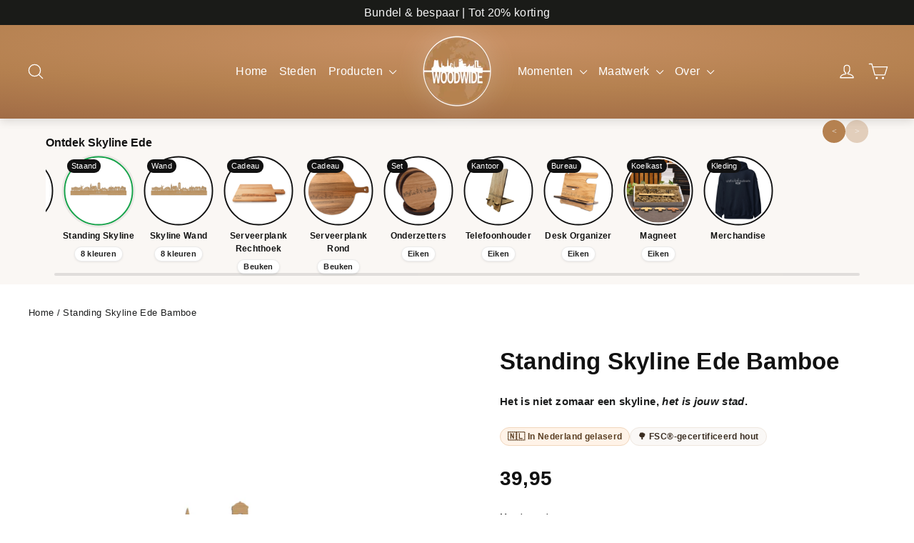

--- FILE ---
content_type: text/plain; charset=utf-8
request_url: https://events.getsitectrl.com/api/v1/events
body_size: 559
content:
{"id":"66f839265110068f","user_id":"66f839265125c236","time":1769004636484,"token":"1769004636.0a84918d4b72057d69927d707a496e09.e83560f76643d9f9fec89cc38a8d410e","geo":{"ip":"18.224.170.201","geopath":"147015:147763:220321:","geoname_id":4509177,"longitude":-83.0061,"latitude":39.9625,"postal_code":"43215","city":"Columbus","region":"Ohio","state_code":"OH","country":"United States","country_code":"US","timezone":"America/New_York"},"ua":{"platform":"Desktop","os":"Mac OS","os_family":"Mac OS X","os_version":"10.15.7","browser":"Other","browser_family":"ClaudeBot","browser_version":"1.0","device":"Spider","device_brand":"Spider","device_model":"Desktop"},"utm":{}}